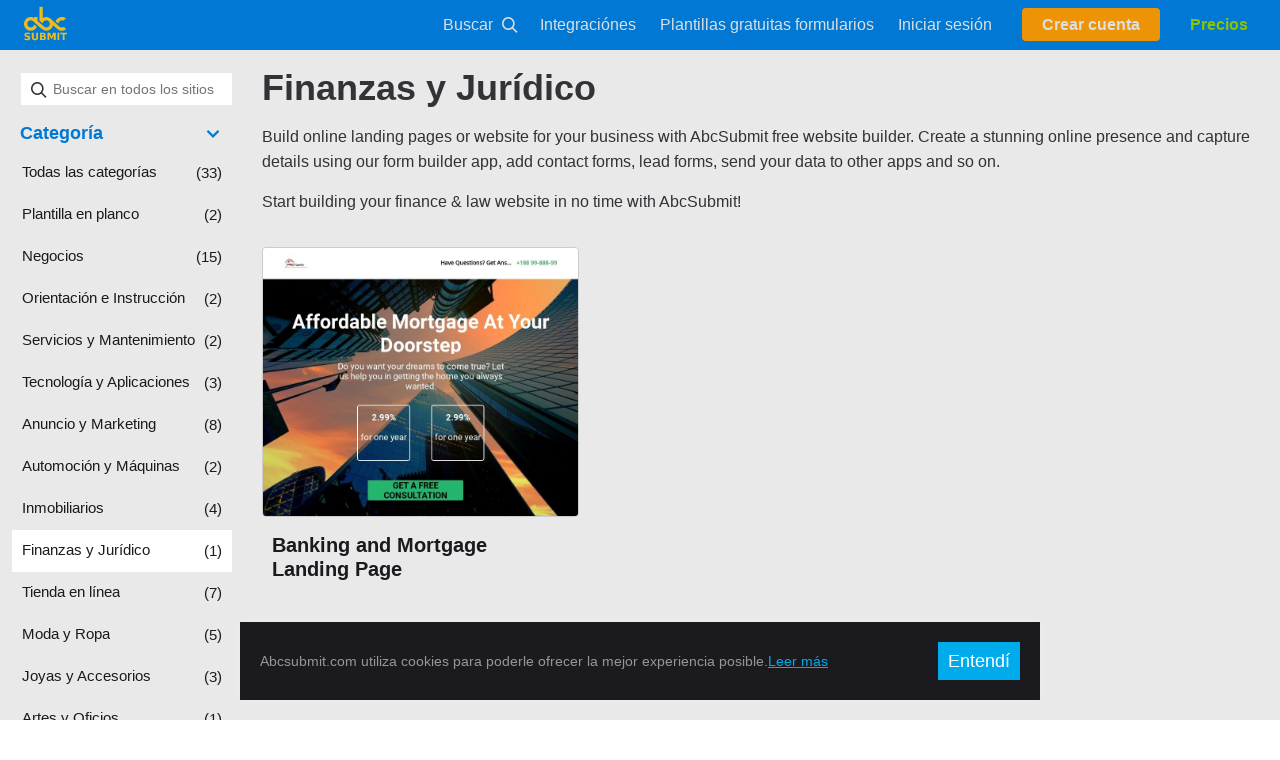

--- FILE ---
content_type: text/html; charset=UTF-8
request_url: https://www.abcsubmit.com/es/free-website-templates/category/finance-law
body_size: 14416
content:
<!DOCTYPE HTML>
<html lang="es">
<head>
<meta http-equiv="Content-Type" content="text/html;charset=UTF-8">

    <meta charset="UTF-8">

    <base href="/es/">

    <title data-i18n-text="fwt_category_finance_and_law">Finanzas y Jurídico</title>

    <!-- STYLESHEET -->
    <link rel="stylesheet" href="//edge1.abcsubmit.com/css/v1/public.min.css?&amp;_r_=43027b40">

    <meta name="viewport" content="width=device-width, initial-scale=1.0, maximum-scale=1.0, user-scalable=no">

    <meta name="theme-color" content="#ffc107">

    

    

    <meta name="description" content="Finanzas y Jurídico" data-i18n-attr="content:fwt_category_finance_and_law">

    <meta name="keywords" content="plantillas gratuitas sitios web, editor sitios web, plantillas, plantillas sitio web" data-i18n-attr="content:free_website_templates_keywords">

    <meta name="google-site-verification" content="3puHdaoABkcqpyuGPUnrXQm16-UuQAjYw6Lre7MeDn4">

    <meta name="p:domain_verify" content="a146b4445d319e3643a425aeb3a75a11">

    <link rel="canonical" href="https://www.abcsubmit.com/es/free-website-templates/category/finance-law">

    <!-- OPEN GRAPH -->

    <!-- OPEN GRAPH.FACEBOOK -->

    <meta property="og:title" content="Finanzas y Jurídico" data-i18n-attr="content:fwt_category_finance_and_law">

    <meta property="og:type" content="article">

    <meta property="og:url" content="https://www.abcsubmit.com/es/free-website-templates">

    <meta property="og:site_name" content="AbcSubmit">

    <meta property="fb:admins" content="285688628952535">

    <meta property="fb:app_id" content="432088534265591">

    <meta property="og:description" content="Finanzas y Jurídico" data-i18n-attr="content:fwt_category_finance_and_law">

    <!-- OPEN GRAPH.TWITTER -->

    <meta name="twitter:card" content="summary">

    <meta name="twitter:site" content="@AbcSubmit">

    <meta name="twitter:domain" content="abcsubmit.com">

    <meta name="twitter:title" content="Finanzas y Jurídico" data-i18n-attr="content:fwt_category_finance_and_law">

    <meta name="twitter:description" content="Finanzas y Jurídico" data-i18n-attr="content:fwt_category_finance_and_law">

    

    <meta property="og:image" content="https://www.abcsubmit.com/img/open-graph/en/online-lead-form-building.jpg" data-i18n-attr="content:free_website_templates_og_image">

    <meta property="og:image:width" content="800">

    <meta property="og:image:height" content="600">

    <meta name="twitter:image" content="https://www.abcsubmit.com/img/open-graph/en/online-lead-form-building.jpg" data-i18n-attr="content:free_website_templates_og_image">

    <meta itemprop="image" content="https://www.abcsubmit.com/img/open-graph/en/online-lead-form-building.jpg" data-i18n-attr="content:free_website_templates_og_image">

    

    <script type="application/ld+json">
        { "@context" : "http://schema.org",
            "@type" : "Organization",
            "name" : "ABCSUBMIT SRL",
            "url" : "https://www.abcsubmit.com/",
            "sameAs" : ["https://www.facebook.com/AbcSubmitApp","https://twitter.com/AbcSubmit","https://plus.google.com/u/1/b/116482733858039896736/116482733858039896736","https://linkedin.com/company/abcsubmit"]
        }
    </script>

    <!-- END OF OPEN GRAPH -->

    <meta name="generator" content="Guys at abcsubmit.com">

    <link rel="shortlink" href="https://www.abcsubmit.com/es/free-website-templates">

    

    <!-- FAVICONS -->

    <link rel="icon" href="//edge1.abcsubmit.com/css/shared/img/logo-32x32-orange-nopadding.png?&amp;_r_=43027b40" sizes="32x32">

    <link rel="icon" href="//edge1.abcsubmit.com/css/shared/img/logo-192x192-orange-nopadding.png?&amp;_r_=43027b40" sizes="192x192">

    <link rel="apple-touch-icon-precomposed" href="//edge1.abcsubmit.com/css/shared/img/logo-192x192-orange-nopadding.png?&amp;_r_=43027b40">

    <meta name="msapplication-TileImage" content="/css/shared/img/logo-192x192-orange-nopadding.png">

    <!-- END OF FAVICONS -->

    

        
        <!-- ANALYTICS -->
        <script async src="//www.googletagmanager.com/gtag/js?id=UA-128573991-1"></script>
        <script>
            window.dataLayer = window.dataLayer || [];
            function gtag() {dataLayer.push(arguments);}
            gtag('js', new Date());
            gtag('config', "UA-128573991-1");
        </script>
        <!-- END OF ANALYTICS -->
        

        
        <!-- Facebook Pixel Code -->
        <script>
            !function(f,b,e,v,n,t,s)
            {if(f.fbq)return;n=f.fbq=function(){n.callMethod?
                n.callMethod.apply(n,arguments):n.queue.push(arguments)};
                if(!f._fbq)f._fbq=n;n.push=n;n.loaded=!0;n.version='2.0';
                n.queue=[];t=b.createElement(e);t.async=!0;
                t.src=v;s=b.getElementsByTagName(e)[0];
                s.parentNode.insertBefore(t,s)}(window, document,'script',
                'https://connect.facebook.net/en_US/fbevents.js');
            fbq('init', '2770052956566872');
            fbq('track', 'PageView');
        </script>
        <noscript>
            <img height="1" width="1" style="display:none" data-src="https://www.facebook.com/tr?id=2770052956566872&amp;ev=PageView&amp;noscript=1">
        </noscript>
        <!-- End Facebook Pixel Code -->
        

    

    
    <!--suppress JsonStandardCompliance -->
    <script type="application/json" id="site-page">"free-website-templates"</script>
    

</head>

<body>
<script type="application/json" id="cdn-settings">{
    "enabled": true,
    "servers": [
        "edge1.abcsubmit.com"
    ],
    "supportedExtensions": [
        "jpg",
        "jpeg",
        "css",
        "js",
        "png",
        "gif",
        "css",
        "ico",
        "pdf",
        "svg",
        "json",
        "ttf",
        "svg",
        "eot",
        "woff",
        "woff2",
        "po"
    ],
    "groups": [
        {
            "name": "am",
            "urlRewritePaths": [
                "^\\\/(src|static\\\/storage)\\\/",
                "^\\\/api\\\/"
            ],
            "servers": [
                "edge1.abcsubmit.com"
            ],
            "region": "AM"
        },
        {
            "name": "static",
            "urlRewritePaths": [
                "^\\\/(dist|css|img|vendor|js)\\\/?"
            ],
            "servers": [
                "edge1.abcsubmit.com"
            ],
            "region": null
        },
        {
            "name": "*",
            "urlRewritePaths": [
                "^(.*)?"
            ],
            "servers": [
                "edge1.abcsubmit.com"
            ],
            "region": null
        }
    ]
}</script>



<script type="application/json" id="templates">[{"id":"id_1d8o2e6ff_kv3","name":"Blank Website","categories":[79,91,92,94,95,100,101,103,111,113,114,120,139,144,147],"title":"Blank website template","description":"Use this blank website template as a starting point for creating a simple presentation website","keywords":["blank","website"],"featured":false},{"id":"id_1csjossrp_13di","name":"Company Presentation Website","categories":[80,84,113,114,133,147],"title":"Free Company Presentation Website Template","description":"Most small businesses don't have a developer to build a company profile website. With AbcSubmit you don't need programming skills to create your company presentation website. Choose our free company presentation website template and change it based on your needs. Build more with AbcSubmit! ","keywords":["free company website template","company presentation free sample","free company website sample "],"featured":false},{"id":"id_1deos1a55_1cn7","name":"AbcSubmit Code Element Example","categories":[79],"title":"Create your own code with AbcSubmit Code Editor","description":"Create your own JavaScript, CSS and HTML code using AbcSubmit website builder and the code editor","keywords":["code editor online","website code editor","free code editor template"],"featured":false},{"id":"id_1dd033ds3_l44","name":"Fashion Guru","categories":[80,88,89,137,139],"title":"Fashion Guru - E-Commerce fashion website template","description":"Start with a free fashion website template with eCommerce store and just add your own products to start selling. Create your website, enable payment gateways, connect external apps and accept orders in minutes using our free samples.","keywords":["fashion website template","eCommerce website sample free","free online store website"],"featured":false},{"id":"id_1dcou1dvl_5ra","name":"Natural Shop","categories":[88,93,107,131,134],"title":"Natural Shop - Free natural shop sample","description":"Start selling bio items using a free eCommerce website template for your business. Free and ready to use online store sample for your products!","keywords":["medical shop template","bio medical eCommerce template","healthcare shop template","healtcare eComemrce template"],"featured":false},{"id":"id_1dcme2qe3_g97","name":"Perfitecture","categories":[81,82,86,92,112,113,128,143],"title":"Perfitecture free sample","description":"Do you need a website for interior design or exterior building design? Start by selecting a free website template for real estate design.","keywords":["free architecture website template","house designer website sample","real estate"],"featured":false},{"id":"id_1dch1ivll_1fpq","name":"Mobile App Landing Page","categories":[80,83,133,147,149],"title":"Free mobile app landing page theme ","description":"Need a landing page for your mobile app? Start creating your free landing page using AbcSubmit's free mobile app landing page sample. Use our free landing page templates in order to speed your work and collect leads or offer download links in minutes.","keywords":["free mobile landing page template","free mobile app landing page sample","free apps landing pages","free sales landing pages"],"featured":false},{"id":"id_1dcee3k06_1fdr","name":"Comedy Club","categories":[123,126,143,144,147],"title":"Comedy Club free landing page template","description":"Create a free landing page for shows or events. Start by using our Comedy Club free landing page template, add ticket sales forms, activate payments and go live in minutes.","keywords":["comedy club landing page template free","free comedy show landing page","free landing page sample"],"featured":false},{"id":"id_1dc6o7nlg_7c8","name":"Major Hotel","categories":[80,86,120,121,122],"title":"Free hotel website template","description":"Create your own hotel website by using our free hotel website template, customize it based on your needs, add booking calendar and start accepting bookings online. Start your free hotel website today!","keywords":["free hotel landing page","free hotel website template","free hotel presentation template","free landing pages"],"featured":false},{"id":"id_1dc1n92k1_tm8","name":"BRG London Real Estate","categories":[80,84,86,113,114,120,133,147,149],"title":"Real estate lead website template","description":"Create your own real estate website or landing page using our real estate template or create on from scratch. Start your real estate website today!","keywords":["real estate  landing page template","create free real estate landing page","free landing page for your real estate agency","real estate agency website template"],"featured":false},{"id":"id_1dc19mpsh_16fh","name":"Gym People","categories":[80,81,83,84,93,95,131,136,147,149],"title":"Free gym website template","description":"Create your free gym landing using our free gym landing page template and start collecting leads in no time. Our free gym landing page is a good start for your landing pages. You can customize it as you want, add lead forms for free, connect with other apps and save your data in big data collection.","keywords":["free gym landing page","free gym website template","free gym presentation page","free gym lead page","free gym advertise landing page"],"featured":false},{"id":"id_1dbvb6hvj_1k44","name":"Blue Food Landing Page","categories":[80,84,94,115,116,117,133,147,149],"title":"Free Food delivery landing page tempate","description":"Create your free food delivery website using our free food website template and start collecting orders online. Free food sale landing page template for your website. Start creating your desired landing page for free!","keywords":["free food landing page template","free food delivery website sample","free food website template","free food website example"],"featured":false},{"id":"id_1dbusu67e_1935","name":"Banking and Mortgage  Landing Page","categories":[80,87,133,147,149],"title":"Free Banking and Mortgage landing page template","description":"Create your free Banking and Mortgage website using our free Banking and Mortgage website template and start collecting leads online. Free banking landing page template for your business. Just choose this template and customize it based on your need. Start your free banking landing page today!","keywords":["free banking website template","freecmortgage website template","free mortgage landing page sample","free banking landing page sample"],"featured":false},{"id":"id_1dbunojk8_sfr","name":"Car Sale Landing Page","categories":[80,84,85,133,147,149],"title":"Free Car sale landing page template","description":"Create your free car dealer sale using our free car sale website template and start collecting leads. Free car sale landing page.","keywords":["free car sale website template","free car sale landing page","free car sale","free car dealer template","free car dealer landing page"],"featured":false},{"id":"id_1dbkv9avm_bai","name":"Book Landing Page","categories":[98,106,143,145,147,149],"title":"Free Book Landing Page Template","description":"Create your free book landing page or website using our book landing page sample. It's easier to start from a ready-made design and customize it as you desire. Start using free landing pages for your business!","keywords":["free book website","free book landing page","free book discount website","free book page","free book website builder "],"featured":false},{"id":"id_1dbfuf1va_16s2","name":"Dentist","categories":[80,133,134,147,149],"title":"Free Dentist Website Template","description":"Build your dentist landing page by using our free Dentist landing page template or start your landing page from scratch, customize every aspect, add images, forms, payments, calendar and integrate with over 500 external apps. Start building your free website today!","keywords":["free dental landing page","free dentist sales website","dentist registration website template","free dentist website template"],"featured":false},{"id":"id_1dbie1tcg_1obh","name":"Photography Lead","categories":[100,144,146,147],"title":"Free photography lead website template","description":"Create your own photography landing page or website using our Photography landing template. Or you can create your own website from scratch, design as you want, add forms and start collecting leads online. Start your free landing page today!","keywords":["free photography landing page template","free photography website template","free photo and video templates","free landing pages"],"featured":false},{"id":"id_1cvda6aoc_1576","name":"Product Catalog","categories":[80,88,90,93],"title":"Free Product Catalog eCommerce Template","description":"No matter you need a product catalog for your existent website or you want to create a website with a product catalog, AbcSubmit got you covered. Start creating your product catalog using our free product catalog template and you're ready to sell online. You can also embed your product catalog on any CMS.","keywords":["free product catalog template","free product catalog for your website","free products selling website template"],"featured":false},{"id":"id_1cu9ab98u_iv3","name":"BEAUTY ACADEMY","categories":[84,89,93,100,113,131,137,147],"title":"Free BEAUTY ACADEMY website template","description":"Create your own beauty and wellness website by starting from our free beauty and wellness website template. You can customize colors, fonts, images, add booking forms, set background images and so on. Try our free beauty and wellness website sample today!","keywords":["free beauty and wellness website template","free beauty website sample","free wellness website sample"],"featured":false},{"id":"id_1ctv3jnij_1765","name":"Watch Shop Template","categories":[80,88,89,90,96,131,135,139],"title":"Free Watch Shop eCommerce Template","description":"  The subtly designed eCommerce templates for watch store are what you need to beautify your online shop. Start creating your eCommerce website from a free watch shop eCommerce website template. No programming skills needed!","keywords":["free eCommerce watch shop template","free watch store sample","free watch shop ordering template"],"featured":false},{"id":"id_1ctt4n6p9_4u0","name":"Shop Template","categories":[80,88,89,90,93,131,135,139],"title":"Free Shop Template","description":"Start creating your own online shop by choosing our free Shop template, add products, change the design, add payments and start selling online. No programming skills needed!","keywords":["free shop template","free online shop sample","free eCommerce shop template","free shop theme"],"featured":false},{"id":"id_1csjdiu43_11co","name":"Food delivery template","categories":[80,88,94,115,116,117,119],"title":"Free Food delivery website template","description":"Choose this Food Delivery Website Template to start up your online activity with a meal ordering service website that can be edited in your own way. You can modify the website without programming skills, customize everything, connect payment gateways and start accepting online orders.","keywords":["free food delivery website template","free food website template","free food ordering template","ordering food website sa"],"featured":false},{"id":"id_1ctfhunn8_13ne","name":"Cookie Shop","categories":[94,115,116,117,118,119,124],"title":"Free Cookie Shop website template","description":"Need a presentation website for your bakery? By using our free cookie shop template you can create your own bakery website in no time. Add your own images, sell online products, accept orders using cash on delivery, add contact forms, use a calendar to accept orders and many more with AbcSubmit website builder.","keywords":["free cookie shop website sample","free cookie shop website template","free cookies ordering website template"],"featured":false},{"id":"id_1ctb0erfl_1d0f","name":"Vacation Rental","categories":[80,84,86,103,120,121,122,131,135,147],"title":"Free Vacation Rental website template","description":"With AbcSubmit you can start creating your website from a free Vacation Rental website template and then just add your own images, change with your desired fonts, add your logo, change elements position and the design, enable payment gateways, add a booking calendar and start accepting bookings online.","keywords":["free vacation rental website sample","free cabin rental landing page template","free cabin landing page template"],"featured":false},{"id":"id_1ct2lk08l_f6e","name":"Car Dealer Website Template","categories":[82,83,84,85],"title":"Free Car Dealer Website Template","description":"Get a new look for your car dealer website and rock the web! Choose our free car dealer website template and customize it based on your needs. Using our free website template you can easily create your own website without programming skills. Start your free website today!","keywords":["free Car Dealer Website Template","free Car Dealer Website sample","free car dealer website"],"featured":false},{"id":"id_1ct12m3rp_h9i","name":"Fashion & Clothing","categories":[88,89,93,112,131,137,139],"title":"Fashion & Clothing website template","description":"Create your website starting with a free Gashion & Clothing website sample. Free fashion website template for your online presence.","keywords":["fashion website sample","fashion website template","clothing website sample"],"featured":false},{"id":"id_1din0apcv_mvu","name":"[OLD EDITOR]Free Printable Patient Discharge Paper","categories":[20,67],"title":"Free Printable Patient Discharge Paper","description":"It is a good practice to always crosscheck and make sure that everything is in order before discharging a patient. In order to ensure this, hospital management usually has a form which they fill and check before discharging a patient.   The essence is that you can easily check the information saved in the document to ensure a patient can be discharged. The hospital discharge letter template here can be modified to suit your needs.  You can choose to fill this document online and then just print it or save it as PDF file.","keywords":["Free Patient Discharge Paper Sample","Free Patient Discharge Paper form template","Free Patient Discharge Papers"],"featured":false},{"id":"id_1di6bm9fq_1d22","name":"[OLD EDITOR]Web Services Order Form Template","categories":[1,10,17,19,22,25,27,37,44,53,58],"title":"Free Web Services Order Form Template","description":"Need a ready to use Web Services Order Form Template? You can start from a free Web Services Order Form Sample and customize it based on your needs, change colors, add thank you page, enable multiple payments, set up sales workflows, enable email autoresponders and you can publish the form on any CMS. All our demo forms are highly customizable and mobile-ready!","keywords":["Free Web Services Order Form Template","FreeWeb Services Order Form Sample","ready to use Web Services Order Form Template","ready to use CWeb Services Order Form sample"],"featured":false},{"id":"id_1dh91b4fs_62o","name":"[OLD EDITOR]Resignation Letter Template","categories":[6,17,24,41,54],"title":"Free Resignation Letter Template","description":"When you leave a job you're required to give a resignation letter to your employer. Our free resignation letter template can be used to let your employer know that you will be leaving in a formal manner. You can modify the text of this resignation letter example as you want, add a signature field and then fill all the fields and print it. You can also attach this basic resignation letter in email notifications. Create easily fillable web documents with AbcSubmit!","keywords":["free Free Resignation Letter Template","free Free Resignation Letter sample","ready to print Free Resignation Letter Template","ready to use Free Resignation Letter Template"],"featured":false},{"id":"id_1dcesammq_1jnr","name":"[OLD EDITOR]Printable Employment Agreement Template","categories":[17,24,54],"title":"Employment agreement document template","description":"Create your desired documents by using one of our free employment agreement samples, accept online document completion and store data in a database. Go paperless with AbcSubmit!","keywords":["free employment agreement print","free employment agreement sample"],"featured":false},{"id":"id_1dceo2gav_1u1t","name":"[OLD EDITOR]Printable Employment Agreement Sample","categories":[17,24,54],"title":"Free Sample Employment Agreement template","description":"Choose our free sample of employment contracts and print an employment contract free template. You can customize your contract, edit it and accept document completion as a form by setting your document variables. Start using online documents submissions today!","keywords":["free employee agreement document template","free document form template","employee agreement sample","employee agreement free download",""],"featured":false},{"id":"id_1d4abk0pb_s5n","name":"[OLD EDITOR]Product catalog form without categories","categories":[1,10,17,27,44,58],"title":"Free product catalog form without categories","description":"Create a product catalog form without categories in no time using our free form sample. Add your own products, add form fields to collect buyers details, enable payments and publish it on any website using our embed options. Start with a free template now! ","keywords":["free product catalog without categories","prodcut catalog without categories template"],"featured":false},{"id":"id_1d4lcsh5l_1b1f","name":"[OLD EDITOR]Product Catalog Form Template","categories":[1,10,17,27,44,58],"title":"Free Product Catalog Form Template","description":"Create a product catalog form in no time using our free product catalog form sample. Add your own products, add form fields to collect buyers details, enable payments and publish it on any CMS. Start with a free order form template now! ","keywords":["free Product Catalog Form Template","free shopping catalog form sample","free product catalog sample"],"featured":false}]</script>

<script type="application/json" id="language">{"fft_filter_no_results_found_text":"No encontramos formularios que correspondan con sus criterios de b\u00fasqueda","fwt_filter_no_results_found_text":"No encontramos p\u00e1ginas web que correspondan con sus criterios de b\u00fasqueda.","nav_menu_text_templates_fft":"Plantillas gratuitas formularios ","nav_menu_text_templates_fwt":"Plantillas gratuitas sitios web"}</script>

<!--suppress JsonStandardCompliance -->
<!--suppress HtmlUnknownTarget, JsonStandardCompliance -->

<!-- ADD CHARGEBEE JAVASCRIPT API (PAYMENT PARTNER) -->
<script type="application/json" id="chargebee">abcsubmit</script>

<script type="application/json" id="environment">{"platform":"www","revision":"43027b40","edgeServers":["edge1.abcsubmit.com"]}</script>

<!-- MAKE DNS-PREFETCH TO EDGE SERVERS -->
<link rel="preconnect" href="//edge1.abcsubmit.com/" crossorigin>
<link rel="dns-prefetch" href="//edge1.abcsubmit.com/">
<!-- END OF DNS PREFETCH -->
 
<script type="application/json" id="gdpr-cookie-i18n-data">{"message":"Abcsubmit.com utiliza cookies para poderle ofrecer la mejor experiencia posible.<a href=\"\/site\/privacy-policy\/\">Leer m\u00e1s<\/a>","closeButton":"Entend\u00ed"}</script>
<script type="text/javascript">
    // USE BROWSER DETECTION FOR ADDITIONAL BROWSER-BASED CSS
    // IMPORTANT: DO NOT CHANGE THE ORDER OF CASE STATEMENTS
    switch (true) {
        case !!navigator.userAgent.match(new RegExp("[\\s]+Edge\\/[\\d]+", "i")):
            document.body.setAttribute("data-browser-type", "edge");
            break;
        case navigator.userAgent.indexOf("Opera") > -1:
        case navigator.userAgent.indexOf("OPR") > -1:
            document.body.setAttribute("data-browser-type", "opera");
            break;
        case navigator.userAgent.indexOf("MSIE") > -1:
            document.body.setAttribute("data-browser-type", "msie");
            break;
        case navigator.userAgent.indexOf("Chrome") > -1:
            document.body.setAttribute("data-browser-type", "chrome");
            break;
        case navigator.userAgent.indexOf("Safari") > -1:
            document.body.setAttribute("data-browser-type", "safari");
            break;
        case navigator.userAgent.indexOf("Firefox") > -1:
            document.body.setAttribute("data-browser-type", "firefox");
            break;
        case navigator.userAgent.indexOf("Trident/") > -1:
            document.body.setAttribute("data-browser-type", "msie");
            break;
        default:
            document.body.setAttribute("data-browser-type", "unknown");
    }
</script>

<header id="abcsubmit-header"><meta http-equiv="Content-Type" content="text/html;charset=UTF-8">
    <div class="page-width-wrapper">
        <div id="logo" class="cta bg-hover-default nav-button">
            <a href="/es/" title="AbcSubmit" tabindex="0" data-i18n-attr="title:nav_logo_title">
                <svg width="68.267" height="68.267" version="1.1" viewbox="0 0 64 64" xmlns="http://www.w3.org/2000/svg">
                    <g transform="translate(0 -988.36)">
                        <g transform="matrix(1.8501 0 0 1.8501 -66.024 797.53)">
                            <path d="m64.914 126.26h5.3895v1.157h-1.9388v4.7793h-1.508v-4.7793h-1.9427zm-2.2952 0h1.508v5.9363h-1.508zm-7.9902 0h1.9192l1.3317 3.1769 1.3395-3.1769h1.9153v5.9363h-1.4257v-4.3419l-1.3474 3.2008h-0.95569l-1.3474-3.2008v4.3419h-1.4296zm-3.7679 2.2982q0.35642 0 0.54051-0.15904 0.18409-0.15904 0.18409-0.46918 0-0.30617-0.18409-0.4652-0.18409-0.16303-0.54051-0.16303h-0.83427v1.2564zm0.05092 2.5964q0.45434 0 0.68152-0.19483 0.23109-0.19482 0.23109-0.58845 0-0.38569-0.22717-0.57656-0.22717-0.19482-0.68543-0.19482h-0.88519v1.5547zm1.4022-2.1352q0.48568 0.14313 0.75201 0.52881 0.26634 0.38569 0.26634 0.94631 0 0.85885-0.57185 1.2803-0.57184 0.42148-1.739 0.42148h-2.5028v-5.9363h2.2639q1.2181 0 1.7625 0.37375 0.54835 0.37375 0.54835 1.1968 0 0.43341-0.19976 0.73956-0.19976 0.30219-0.57968 0.44931zm-10.313-2.7594h1.508v3.5586q0 0.73557 0.23501 1.0536 0.23892 0.31411 0.77552 0.31411 0.54051 0 0.77552-0.31411 0.23892-0.31808 0.23892-1.0536v-3.5586h1.508v3.5586q0 1.2604-0.62276 1.8767-0.62276 0.6163-1.8996 0.6163-1.2729 0-1.8957-0.6163-0.62277-0.61629-0.62277-1.8767zm-1.7116 0.18689v1.2564q-0.48176-0.21869-0.94002-0.33002-0.45826-0.11136-0.8656-0.11136-0.54051 0-0.79902 0.15109-0.25851 0.15109-0.25851 0.46918 0 0.23857 0.17234 0.37375 0.17626 0.13121 0.63452 0.22665l0.64235 0.1312q0.97527 0.19881 1.3865 0.60438 0.41126 0.40556 0.41126 1.1531 0 0.9821-0.57576 1.4632-0.57185 0.47714-1.7508 0.47714-0.55618 0-1.1163-0.1074-0.5601-0.1074-1.1202-0.31809v-1.2922q0.5601 0.30219 1.081 0.45727 0.52484 0.15108 1.0105 0.15108 0.49351 0 0.75594-0.16699 0.26242-0.16701 0.26242-0.47713 0-0.27833-0.18017-0.42942-0.17626-0.15111-0.70893-0.27038l-0.5836-0.13121q-0.87736-0.19087-1.2847-0.60834-0.40343-0.41749-0.40343-1.1252 0-0.88667 0.56401-1.3638 0.56401-0.47713 1.6215-0.47713 0.48176 0 0.99094 0.0755 0.50918 0.0716 1.0536 0.21869zm7.8848-21.161v11.251l2.6431 2.1843c0.11062-1.4894 1.3352-2.465 2.8307-2.465 1.5683 1e-5 2.8397 1.2906 2.8397 2.8827-9e-6 1.5921-1.2714 2.8827-2.8397 2.8827-0.59404 0-1.1452-0.18551-1.6011-0.50208-1.3178-1.1151-2.688-2.3247-3.8727-3.3566-0.48145-0.37204-1.0715-0.90287-1.5776-1.3386v-3.1705h-2.748v0.82431c-0.87221-0.56372-1.6607-0.86355-2.6946-0.8644-3.006-4e-5 -5.4428 2.4737-5.4428 5.5253 5.7e-5 3.0515 2.4369 5.5252 5.4428 5.5251 2.1271-6e-3 4.0562-1.2683 4.9386-3.2331l-2.1422-1.8084c-0.23211 1.3843-1.4131 2.3975-2.7964 2.399-1.5683-1e-5 -2.8397-1.2906-2.8397-2.8827 1.4e-5 -1.5921 1.2714-2.8827 2.8397-2.8827 1.0243 2e-3 1.9971 0.76108 2.6946 1.4691l4.2073 3.8558-0.0035 7e-3c1.7284 1.4713 3.5161 3.0422 5.5956 3.0762 2.5715-3e-3 4.79-1.8328 5.3196-4.3873l3.3167 2.7542c1.7875 1.4119 2.409 1.6316 3.8577 1.6331 1.2929-5.7e-4 2.5434-0.46826 3.5275-1.3194l-2.0905-1.7234c-0.43535 0.26094-0.93143 0.39916-1.437 0.40038-0.84062-1e-5 -1.7928-0.49588-2.1155-0.79052-0.32272-0.29465-4.2172-3.694-4.2172-3.694-0.65363-0.6623-1.3528-1.3313-2.028-1.9898-0.5733-0.58943-2.5435-1.9328-4.1333-1.9336-1.0156 3e-3 -2.01 0.29574-2.8706 0.84319v-9.1711zm17.968 8.328c-2.2709 3e-3 -4.2457 1.4264-5.0508 3.485l2.2205 1.8169c0.11246-1.4875 1.3362-2.6593 2.8304-2.6593 0.42986 1e-3 0.85384 0.10155 1.2399 0.2934l2.0365-1.8161c-0.94325-0.72484-2.0935-1.118-3.2765-1.1198z" fill="#ffc10f" fill-opacity=".94118"></path>
                        </g>
                    </g>
                </svg>
            </a>
        </div>
        <div class="greedy-space"></div>
        
        <form id="nav-search-form" method="get" action="/site/">
            <div class="nav-button has-icon cta bg-hover-default" tabindex="0">
                <label for="site-search" data-i18n-text="nav_menu_text_search">Buscar</label>
                <span class="vfb vfb-preview"></span>
            </div>
            <button type="submit" id="submit-search"><span class="vfb vfb-preview"></span></button>
            <input type="text" name="s" id="site-search" placeholder="Buscar en sitio" data-i18n-attr="placeholder:nav_search_box_placeholder">
            <span class="vfb vfb-close" id="close-search"></span>
        </form>
        
        <div id="nav-menu">
            <div id="burger-menu" class="cta bg-hover-default nav-button" tabindex="0">
                <span class="vfb vfb-burger-menu"></span>
            </div>
            <ul>

                

                <li>
                    <div class="nav-button cta bg-hover-secondary">
                        <a href="/site/form-builder/integrations/" tabindex="0" data-i18n-text="nav_menu_text_apps">Integraciónes</a>
                    </div>
                </li>

                <li>
                    <div class="nav-button cta bg-hover-secondary">
                        <a href="/es/free-form-templates" tabindex="0" data-i18n-text="nav_menu_text_templates_fft">Plantillas gratuitas formularios </a>
                    </div>
                </li>

                
                <li id="log-in-navigation" style="display:none">
                    <div class="nav-button cta bg-hover-secondary">
                        <a href="/edit/?click_from=homepage&amp;doctype=form&amp;lang=es" tabindex="0" data-i18n-text="nav_menu_text_login">Iniciar sesión</a>
                    </div>
                </li>
                
                <li id="sign-up-navigation">
                    <div class="sign-up-button-header-container">
                        <a class="sign-up-button-header" href="/es/edit/?cmd=signup" tabindex="0" data-i18n-text="nav_menu_text_signup">Crear cuenta</a>
                    </div>
                </li>
                <li id="editor-navigation">
                    <div class="nav-button cta bg-hover-secondary">
                        <a href="/edit/?click_from=homepage&amp;doctype=form&amp;lang=es" tabindex="0" data-i18n-text="ftr_link_builder_text">Probar Enlazador</a>
                    </div>
                </li>
                <li id="pricing-navigation">
                    <div class="nav-button cta color-primary cta-highlight">
                        <a href="/es/plans-and-pricing" tabindex="0" data-i18n-text="nav_menu_text_pricing">Precios</a>
                    </div>
                </li>
                
            </ul>
        </div>
    </div>
</header>



<!--suppress HtmlUnknownTarget, HtmlUnknownAttribute, HtmlFormInputWithoutLabel, JsonStandardCompliance -->

<div class="full-page-wrapper section bg-section-ternary">

    <div class="page-width-wrapper">

        <div id="free-form-templates-widget">

            <div id="fft-categories">

                <div id="fft-filter-container">
                    <span class="vfb vfb-preview"></span><input type="text" id="fft-filter-templates" placeholder="Buscar en todos los sitios" data-i18n-attr="placeholder:fwt_filter_templates_placeholder">
                </div>

                
                <div data-role="category-group" data-category-type="category" data-expanded="1">

                    <h3 tabindex="0">
<span data-role="name" data-i18n-text="fft_listing_type_category">Categoría</span><span class="vfb" data-role="expander"></span>
</h3>

                    <ul>
                        
                            <li data-category-id="null">
                                <a href="free-website-templates/category">
                                    <span data-role="name" data-i18n-text="fft_category_all">Todas las categorías</span>
                                    <span data-role="documents-count">(33)</span>
                                </a>
                            </li>
                            
                                <li data-category-id="79">
                                    <a href="free-website-templates/category/blank-templates" data-seo-name="blank-templates">
                                        <span data-role="name" data-i18n-text="fwt_category_blank_templates">Plantilla en planco</span>
                                        <span data-role="documents-count">(2)</span>
                                    </a>
                                </li>
                            
                                <li data-category-id="80">
                                    <a href="free-website-templates/category/business" data-seo-name="business">
                                        <span data-role="name" data-i18n-text="fwt_category_business">Negocios</span>
                                        <span data-role="documents-count">(15)</span>
                                    </a>
                                </li>
                            
                                <li data-category-id="81">
                                    <a href="free-website-templates/category/consulting-coaching" data-seo-name="consulting-coaching">
                                        <span data-role="name" data-i18n-text="fwt_category_consulting_and_coaching">Orientación e Instrucción </span>
                                        <span data-role="documents-count">(2)</span>
                                    </a>
                                </li>
                            
                                <li data-category-id="82">
                                    <a href="free-website-templates/category/services-maintenance" data-seo-name="services-maintenance">
                                        <span data-role="name" data-i18n-text="fwt_category_services_and_maintenance">Servicios y Mantenimiento</span>
                                        <span data-role="documents-count">(2)</span>
                                    </a>
                                </li>
                            
                                <li data-category-id="83">
                                    <a href="free-website-templates/category/technology-apps" data-seo-name="technology-apps">
                                        <span data-role="name" data-i18n-text="fwt_category_technology_and_apps">Tecnología y Aplicaciones</span>
                                        <span data-role="documents-count">(3)</span>
                                    </a>
                                </li>
                            
                                <li data-category-id="84">
                                    <a href="free-website-templates/category/advertising-marketing" data-seo-name="advertising-marketing">
                                        <span data-role="name" data-i18n-text="fwt_category_advertising_and_marketing">Anuncio y Marketing</span>
                                        <span data-role="documents-count">(8)</span>
                                    </a>
                                </li>
                            
                                <li data-category-id="85">
                                    <a href="free-website-templates/category/automotive-cars" data-seo-name="automotive-cars">
                                        <span data-role="name" data-i18n-text="fwt_category_automotive_and_cars">Automoción y Máquinas</span>
                                        <span data-role="documents-count">(2)</span>
                                    </a>
                                </li>
                            
                                <li data-category-id="86">
                                    <a href="free-website-templates/category/real-estate" data-seo-name="real-estate">
                                        <span data-role="name" data-i18n-text="fwt_category_real_estate">Inmobiliarios</span>
                                        <span data-role="documents-count">(4)</span>
                                    </a>
                                </li>
                            
                                <li data-category-id="87">
                                    <a href="free-website-templates/category/finance-law" class="selected" data-seo-name="finance-law">
                                        <span data-role="name" data-i18n-text="fwt_category_finance_and_law">Finanzas y Jurídico</span>
                                        <span data-role="documents-count">(1)</span>
                                    </a>
                                </li>
                            
                                <li data-category-id="88">
                                    <a href="free-website-templates/category/online-store" data-seo-name="online-store">
                                        <span data-role="name" data-i18n-text="fwt_category_online_store">Tienda en línea</span>
                                        <span data-role="documents-count">(7)</span>
                                    </a>
                                </li>
                            
                                <li data-category-id="89">
                                    <a href="free-website-templates/category/fashion-clothing" data-seo-name="fashion-clothing">
                                        <span data-role="name" data-i18n-text="fwt_category_fashion_and_clothing">Moda y Ropa</span>
                                        <span data-role="documents-count">(5)</span>
                                    </a>
                                </li>
                            
                                <li data-category-id="90">
                                    <a href="free-website-templates/category/jewelry-accessories" data-seo-name="jewelry-accessories">
                                        <span data-role="name" data-i18n-text="fwt_category_jewelry_and_accessories">Joyas y Accesorios</span>
                                        <span data-role="documents-count">(3)</span>
                                    </a>
                                </li>
                            
                                <li data-category-id="91">
                                    <a href="free-website-templates/category/arts-crafts" data-seo-name="arts-crafts">
                                        <span data-role="name" data-i18n-text="fwt_category_arts_and_crafts">Artes y Oficios</span>
                                        <span data-role="documents-count">(1)</span>
                                    </a>
                                </li>
                            
                                <li data-category-id="92">
                                    <a href="free-website-templates/category/home-decor" data-seo-name="home-decor">
                                        <span data-role="name" data-i18n-text="fwt_category_home_and_decor">Casa y Decoración</span>
                                        <span data-role="documents-count">(2)</span>
                                    </a>
                                </li>
                            
                                <li data-category-id="93">
                                    <a href="free-website-templates/category/beauty-wellness" data-seo-name="beauty-wellness">
                                        <span data-role="name" data-i18n-text="fwt_category_beauty_and_wellness">Belleza y Salud</span>
                                        <span data-role="documents-count">(6)</span>
                                    </a>
                                </li>
                            
                                <li data-category-id="94">
                                    <a href="free-website-templates/category/food-drinks" data-seo-name="food-drinks">
                                        <span data-role="name" data-i18n-text="fwt_category_food_and_drinks">Comida y Bebidas</span>
                                        <span data-role="documents-count">(4)</span>
                                    </a>
                                </li>
                            
                                <li data-category-id="95">
                                    <a href="free-website-templates/category/sports-outdoors" data-seo-name="sports-outdoors">
                                        <span data-role="name" data-i18n-text="fwt_category_sports_and_outdoors">Deporte y Aire libre</span>
                                        <span data-role="documents-count">(2)</span>
                                    </a>
                                </li>
                            
                                <li data-category-id="96">
                                    <a href="free-website-templates/category/electronics" data-seo-name="electronics">
                                        <span data-role="name" data-i18n-text="fwt_category_electronics">Electrónicos </span>
                                        <span data-role="documents-count">(1)</span>
                                    </a>
                                </li>
                            
                                <li data-category-id="98">
                                    <a href="free-website-templates/category/books-publishers" data-seo-name="books-publishers">
                                        <span data-role="name" data-i18n-text="fwt_category_books_and_publishers">Libros y Editoriales</span>
                                        <span data-role="documents-count">(1)</span>
                                    </a>
                                </li>
                            
                                <li data-category-id="100">
                                    <a href="free-website-templates/category/photography" data-seo-name="photography">
                                        <span data-role="name" data-i18n-text="fwt_category_photography">Foto</span>
                                        <span data-role="documents-count">(3)</span>
                                    </a>
                                </li>
                            
                                <li data-category-id="101">
                                    <a href="free-website-templates/category/events-portraits" data-seo-name="events-portraits">
                                        <span data-role="name" data-i18n-text="fwt_category_events_and_portraits">Eventos y Retratos</span>
                                        <span data-role="documents-count">(1)</span>
                                    </a>
                                </li>
                            
                                <li data-category-id="103">
                                    <a href="free-website-templates/category/travel-documentary" data-seo-name="travel-documentary">
                                        <span data-role="name" data-i18n-text="fwt_category_travel_and_documentary">Viajes y Documentarios</span>
                                        <span data-role="documents-count">(2)</span>
                                    </a>
                                </li>
                            
                                <li data-category-id="106">
                                    <a href="free-website-templates/category/solo-artist" data-seo-name="solo-artist">
                                        <span data-role="name" data-i18n-text="fwt_category_solo_artist">Artista Solo</span>
                                        <span data-role="documents-count">(1)</span>
                                    </a>
                                </li>
                            
                                <li data-category-id="107">
                                    <a href="free-website-templates/category/band" data-seo-name="band">
                                        <span data-role="name" data-i18n-text="fwt_category_band">Banda</span>
                                        <span data-role="documents-count">(1)</span>
                                    </a>
                                </li>
                            
                                <li data-category-id="111">
                                    <a href="free-website-templates/category/design" data-seo-name="design">
                                        <span data-role="name" data-i18n-text="fwt_category_design">Diseño</span>
                                        <span data-role="documents-count">(1)</span>
                                    </a>
                                </li>
                            
                                <li data-category-id="112">
                                    <a href="free-website-templates/category/designer" data-seo-name="designer">
                                        <span data-role="name" data-i18n-text="fwt_category_designer">Diseñador</span>
                                        <span data-role="documents-count">(2)</span>
                                    </a>
                                </li>
                            
                                <li data-category-id="113">
                                    <a href="free-website-templates/category/agency" data-seo-name="agency">
                                        <span data-role="name" data-i18n-text="fwt_category_agency">Agencia</span>
                                        <span data-role="documents-count">(5)</span>
                                    </a>
                                </li>
                            
                                <li data-category-id="114">
                                    <a href="free-website-templates/category/portfolio" data-seo-name="portfolio">
                                        <span data-role="name" data-i18n-text="fwt_category_portfolio">Portfolio</span>
                                        <span data-role="documents-count">(3)</span>
                                    </a>
                                </li>
                            
                                <li data-category-id="115">
                                    <a href="free-website-templates/category/restaurants-food" data-seo-name="restaurants-food">
                                        <span data-role="name" data-i18n-text="fwt_category_restaurants_and_food">Restaurantes y Comida</span>
                                        <span data-role="documents-count">(3)</span>
                                    </a>
                                </li>
                            
                                <li data-category-id="116">
                                    <a href="free-website-templates/category/catering-chef" data-seo-name="catering-chef">
                                        <span data-role="name" data-i18n-text="fwt_category_catering_and_chef">Catering y Cocineros</span>
                                        <span data-role="documents-count">(3)</span>
                                    </a>
                                </li>
                            
                                <li data-category-id="117">
                                    <a href="free-website-templates/category/restaurant" data-seo-name="restaurant">
                                        <span data-role="name" data-i18n-text="fwt_category_restaurant">Restaurante</span>
                                        <span data-role="documents-count">(3)</span>
                                    </a>
                                </li>
                            
                                <li data-category-id="118">
                                    <a href="free-website-templates/category/cafe-bakery" data-seo-name="cafe-bakery">
                                        <span data-role="name" data-i18n-text="fwt_category_cafe_and_bakery">Cafeterías y Cafés</span>
                                        <span data-role="documents-count">(1)</span>
                                    </a>
                                </li>
                            
                                <li data-category-id="119">
                                    <a href="free-website-templates/category/bar-club" data-seo-name="bar-club">
                                        <span data-role="name" data-i18n-text="fwt_category_bar_and_club">Bares y Clubs</span>
                                        <span data-role="documents-count">(2)</span>
                                    </a>
                                </li>
                            
                                <li data-category-id="120">
                                    <a href="free-website-templates/category/travel-tourism" data-seo-name="travel-tourism">
                                        <span data-role="name" data-i18n-text="fwt_category_travel_and_tourism">Viaje y Turismo</span>
                                        <span data-role="documents-count">(4)</span>
                                    </a>
                                </li>
                            
                                <li data-category-id="121">
                                    <a href="free-website-templates/category/hotels-bandbs" data-seo-name="hotels-bandbs">
                                        <span data-role="name" data-i18n-text="fwt_category_hotels_and_bandbs">Hoteles y Pensiones</span>
                                        <span data-role="documents-count">(2)</span>
                                    </a>
                                </li>
                            
                                <li data-category-id="122">
                                    <a href="free-website-templates/category/apartments-hostels" data-seo-name="apartments-hostels">
                                        <span data-role="name" data-i18n-text="fwt_category_apartments_and_hostels">Apartamentos y Hostales</span>
                                        <span data-role="documents-count">(2)</span>
                                    </a>
                                </li>
                            
                                <li data-category-id="123">
                                    <a href="free-website-templates/category/events" data-seo-name="events">
                                        <span data-role="name" data-i18n-text="fwt_category_events">Eventos</span>
                                        <span data-role="documents-count">(1)</span>
                                    </a>
                                </li>
                            
                                <li data-category-id="124">
                                    <a href="free-website-templates/category/weddings-celebrations" data-seo-name="weddings-celebrations">
                                        <span data-role="name" data-i18n-text="fwt_category_weddings_and_celebrations">Boda y Fiesta</span>
                                        <span data-role="documents-count">(1)</span>
                                    </a>
                                </li>
                            
                                <li data-category-id="126">
                                    <a href="free-website-templates/category/event-production" data-seo-name="event-production">
                                        <span data-role="name" data-i18n-text="fwt_category_event_production">Producción</span>
                                        <span data-role="documents-count">(1)</span>
                                    </a>
                                </li>
                            
                                <li data-category-id="128">
                                    <a href="free-website-templates/category/portfolios" data-seo-name="portfolios">
                                        <span data-role="name" data-i18n-text="fwt_category_portfolios">Portfolios</span>
                                        <span data-role="documents-count">(1)</span>
                                    </a>
                                </li>
                            
                                <li data-category-id="131">
                                    <a href="free-website-templates/category/lifestyle" data-seo-name="lifestyle">
                                        <span data-role="name" data-i18n-text="fwt_category_lifestyle">Estilo de vida</span>
                                        <span data-role="documents-count">(7)</span>
                                    </a>
                                </li>
                            
                                <li data-category-id="133">
                                    <a href="free-website-templates/category/business-marketing" data-seo-name="business-marketing">
                                        <span data-role="name" data-i18n-text="fwt_category_business_and_marketing">Business y Marketing</span>
                                        <span data-role="documents-count">(7)</span>
                                    </a>
                                </li>
                            
                                <li data-category-id="134">
                                    <a href="free-website-templates/category/health" data-seo-name="health">
                                        <span data-role="name" data-i18n-text="fwt_category_health">Salud</span>
                                        <span data-role="documents-count">(2)</span>
                                    </a>
                                </li>
                            
                                <li data-category-id="135">
                                    <a href="free-website-templates/category/wellness" data-seo-name="wellness">
                                        <span data-role="name" data-i18n-text="fwt_category_wellness">Bienestar</span>
                                        <span data-role="documents-count">(3)</span>
                                    </a>
                                </li>
                            
                                <li data-category-id="136">
                                    <a href="free-website-templates/category/sport-recreation" data-seo-name="sport-recreation">
                                        <span data-role="name" data-i18n-text="fwt_category_sport_and_recreation">Deporte y Ocio</span>
                                        <span data-role="documents-count">(1)</span>
                                    </a>
                                </li>
                            
                                <li data-category-id="137">
                                    <a href="free-website-templates/category/fashion-beauty" data-seo-name="fashion-beauty">
                                        <span data-role="name" data-i18n-text="fwt_category_fashion_and_beauty">Moda y Belleza</span>
                                        <span data-role="documents-count">(3)</span>
                                    </a>
                                </li>
                            
                                <li data-category-id="139">
                                    <a href="free-website-templates/category/fashion-accessories" data-seo-name="fashion-accessories">
                                        <span data-role="name" data-i18n-text="fwt_category_fashion_and_accessories">Moda y Accesorios</span>
                                        <span data-role="documents-count">(5)</span>
                                    </a>
                                </li>
                            
                                <li data-category-id="143">
                                    <a href="free-website-templates/category/creative-arts" data-seo-name="creative-arts">
                                        <span data-role="name" data-i18n-text="fwt_category_creative_arts">Arte Creativa</span>
                                        <span data-role="documents-count">(3)</span>
                                    </a>
                                </li>
                            
                                <li data-category-id="144">
                                    <a href="free-website-templates/category/performing-arts" data-seo-name="performing-arts">
                                        <span data-role="name" data-i18n-text="fwt_category_performing_arts">Espectáculos</span>
                                        <span data-role="documents-count">(3)</span>
                                    </a>
                                </li>
                            
                                <li data-category-id="145">
                                    <a href="free-website-templates/category/literary-arts" data-seo-name="literary-arts">
                                        <span data-role="name" data-i18n-text="fwt_category_literary_arts">Arte Literaria</span>
                                        <span data-role="documents-count">(1)</span>
                                    </a>
                                </li>
                            
                                <li data-category-id="146">
                                    <a href="free-website-templates/category/visual-arts" data-seo-name="visual-arts">
                                        <span data-role="name" data-i18n-text="fwt_category_visual_arts">Arte Visual</span>
                                        <span data-role="documents-count">(1)</span>
                                    </a>
                                </li>
                            
                                <li data-category-id="147">
                                    <a href="free-website-templates/category/landing-pages" data-seo-name="landing-pages">
                                        <span data-role="name" data-i18n-text="fwt_category_landing_pages">Páginas Iniciales</span>
                                        <span data-role="documents-count">(14)</span>
                                    </a>
                                </li>
                            
                                <li data-category-id="149">
                                    <a href="free-website-templates/category/promotional-page" data-seo-name="promotional-page">
                                        <span data-role="name" data-i18n-text="fwt_category_promotional_page">Páginas Promocionales</span>
                                        <span data-role="documents-count">(8)</span>
                                    </a>
                                </li>
                            
                        

                    </ul>

                </div>
                

                

                

            </div>

            <div id="fft-listing">
                <!--suppress HtmlUnknownTarget, XmlDuplicatedId -->

<div id="category-data">

    <h1 data-i18n-text="fwt_category_finance_and_law">Finanzas y Jurídico</h1>

    
    <div id="category-description">
        <p>Build online landing pages or website for your business with AbcSubmit free website builder. Create a stunning online presence and capture details using our form builder app, add contact forms, lead forms, send your data to other apps and so on.</p>
<p>Start building your finance &amp; law website in no time with AbcSubmit!</p>

    </div>
    

</div>





<div id="template-listing">

    

    
    <div data-role="template" data-template-id="id_1dbusu67e_1935">
        <a href="free-website-templates/banking-and-mortgage-landing-page-id_1dbusu67e_1935">
            <div class="image-wrapper">
                
                <img data-role="preview" alt="Banking and Mortgage  Landing Page website template" data-src="//edge1.abcsubmit.com/api/v1/forms/id_1dbusu67e_1935/thumbnail.jpg?&amp;_r_=43027b40">
                
            </div>
            <span data-role="name">Banking and Mortgage  Landing Page</span>
        </a>
    </div>
    


    

</div>


            </div>

        </div>

    </div>

</div>


<!--suppress HtmlUnknownTarget -->

<footer class="full-page-wrapper">
    <div class="page-width-wrapper" id="footer-1">
        
        <div class="column">
            <h4 data-i18n-text="ftr_headline_product">Producto</h4>
            <ul>
                <!-- <li><a href="/es/free-website-templates" data-i18n-text="ftr_link_fwt_text">Website Templates</a></li> -->
                <li><a href="/es/free-form-templates" data-i18n-text="ftr_link_fft_text">Plantilas formularios</a></li>
                <li><a href="/edit/" data-i18n-text="ftr_link_builder_text">Probar Enlazador</a></li>
                <li><a href="/site/api-documentation/" data-i18n-text="ftr_link_developers_api_text">Documentación API</a></li>
                <li><a href="/site/manual/" data-i18n-text="ftr_link_builder_docs_text">Documentación Enlazador</a></li>
                <li><a href="/static/abcsubmit-user-manual.pdf" target="_blank">User Manual (PDF)</a></li>
                <!--<li><a href="/site/product-features/" data-i18n-text="ftr_link_product_features_text">Product Features</a></li>-->
                <li><a href="/site/online-workflow-management/" data-i18n-text="ftr_link_workflows_text">Automatizaciones Business</a></li>
                <li><a href="/site/free-online-store-builder/" data-i18n-text="ftr_link_ecommerce_text">Comercio Electrónica</a></li>
                <li><a href="/site/on-premise-form-builder/" data-i18n-text="ftr_link_onpremise_text">On-Premise</a></li>
                <li><a href="/site/form-builder/offline-forms-app/" data-i18n-text="ftr_link_offline_forms_text">Offline Forms</a></li>
                <li><a href="/site/form-builder/mobile-forms/" data-i18n-text="ftr_link_mobile_forms_text">Mobile Forms App</a></li>
                <li><a href="/site/website-fields/abcsubmit-code/" data-i18n-text="ftr_link_code_component_text">AbcSubmit Code Component</a></li>
            </ul>
        </div>
        <div class="column">
            <h4 data-i18n-text="ftr_headline_company">Compañía</h4>
            <ul>
                <li><a href="/site/about-us/" data-i18n-text="ftr_link_about_us_text">Sobre nosotros</a></li>
                <li><a href="/site/contact-us/" data-i18n-text="ftr_link_contact_support_text">Contacto y Ayuda</a></li>
                <li><a href="/es/plans-and-pricing" data-i18n-text="ftr_link_plans_and_pricing_text">Precios y Suscripciones</a></li>
                <!-- <li><a href="/site/affiliates/" data-i18n-text="ftr_link_affiliate_program_text">Affiliate program</a></li> -->
                <li><a href="/site/jobs/" data-i18n-text="ftr_link_jobs_text">Empleo</a></li>
                <li><a href="/site/our-team/" data-i18n-text="ftr_link_meet_our_team_text">Conocer al equipo</a></li>
                <li><a href="/site/terms-of-use/" data-i18n-text="ftr_link_terms_of_use_text">Términos de Uso</a></li>
                <li><a href="/site/privacy-policy/" data-i18n-text="ftr_link_privacy_policy_text">Política de Confidencialidad</a></li>
                <li><a href="/site/abuse-form/" data-i18n-text="ftr_link_report_abuse_text">Reportar Abuso</a></li>
            </ul>
        </div>
        <div class="column">
            <h4 data-i18n-text="ftr_headline_community">Comunidad</h4>
            <ul>
                <li><a href="https://www.facebook.com/AbcSubmitApp">Facebook</a></li>
                <li><a href="https://twitter.com/AbcSubmit">Twitter</a></li>
                <li><a href="https://plus.google.com/u/1/b/116482733858039896736/116482733858039896736">Google +</a></li>
            </ul>
        </div>
        <div class="column">
            <h4 data-i18n-text="ftr_headline_language">Seleccionar idioma</h4>
            <ul>
                <li><a href="/">English</a></li>
<li><a href="/ro/">Română</a></li>
<li><a href="/es/">Español</a></li>
<li><a href="/de/">Deutsch</a></li>
<li><a href="/fr/">Français</a></li>
            </ul>
        </div>
        
    </div>
    <div class="page-width-wrapper" id="footer-2">
        <div class="column">
            <p><a href="/es/"><span style="font-size: 48px" class="vfb vfb-logo"></span></a></p>
            <p data-i18n-text="ftr_abcsubmit_description_text">Abcsubmit.com es una plataforma en línea que le permite crear formularios y sitios web increíbles.</p>
            <p>© 2018-2024 SC ABCSUBMIT SRL</p>
            <p>Săcălaz, Main Street 464D, Timiș, Romania, ZipCode 307370</p>
        </div>
    </div>
</footer>




<script type="text/javascript" src="//edge1.abcsubmit.com/dist/v2/public.bundle.js?&amp;_r_=43027b40" crossorigin="anonymous"></script>




<script type="text/javascript" src="//edge1.abcsubmit.com/vendor/abcsubmit-analytics/analytics.js?&amp;_r_=43027b40"></script>



<script type="text/javascript">
    setTimeout( function(){
    var Tawk_API=Tawk_API||{}, Tawk_LoadStart=new Date();
    (function(){
        var s1=document.createElement("script"),s0=document.getElementsByTagName("script")[0];
        s1.async=true;
        s1.src='https://embed.tawk.to/5dfb862cd96992700fcd0e40/default';
        s1.charset='UTF-8';
        s1.setAttribute('crossorigin','*');
        s0.parentNode.insertBefore(s1,s0);
    })();
    },3000 );
</script>








<script>(function () {
    document.addEventListener("DOMContentLoaded", function () {
        var lazyloadImages = Array.prototype.slice.call(document.querySelectorAll("img[data-src]"), 0);
        if ("IntersectionObserver" in window) {
            var imageObserver = new IntersectionObserver(function (entries, observer) {
                entries.forEach(function (entry) {
                    if (entry.isIntersecting) {

                        var image = entry.target;

                        if (image.dataset.src) {
                            image.src = image.dataset.src;
                            image.classList.remove("lazy");
                        }

                        imageObserver.unobserve(image);
                    }
                });
            });
            lazyloadImages.forEach(function (image) {
                imageObserver.observe(image);
            });
        } else {
            var lazyloadThrottleTimeout;

            function lazyload() {
                if (lazyloadThrottleTimeout) {
                    clearTimeout(lazyloadThrottleTimeout);
                }
                lazyloadThrottleTimeout = setTimeout(function () {
                    var scrollTop = window.pageYOffset;
                    for (var i = lazyloadImages.length - 1; i >= 0; i--) {
                        (function (img) {
                            if (img.offsetTop < (window.innerHeight + scrollTop)) {
                                if (img.dataset.src) {
                                    img.src = img.dataset.src;
                                    img.removeAttribute('data-src');
                                }
                                lazyloadImages.splice(lazyloadImages.indexOf(img), 1);
                            }
                        })(lazyloadImages[i]);
                    }
                    if (!lazyloadImages.length) {
                        document.removeEventListener("scroll", lazyload);
                        window.removeEventListener("resize", lazyload);
                        window.removeEventListener("orientationChange", lazyload);
                    }
                }, 20);
            }

            document.addEventListener("scroll", lazyload);
            window.addEventListener("resize", lazyload);
            window.addEventListener("orientationChange", lazyload);
            lazyload();
        }
    }, false);
})();
</script></body>
</html>